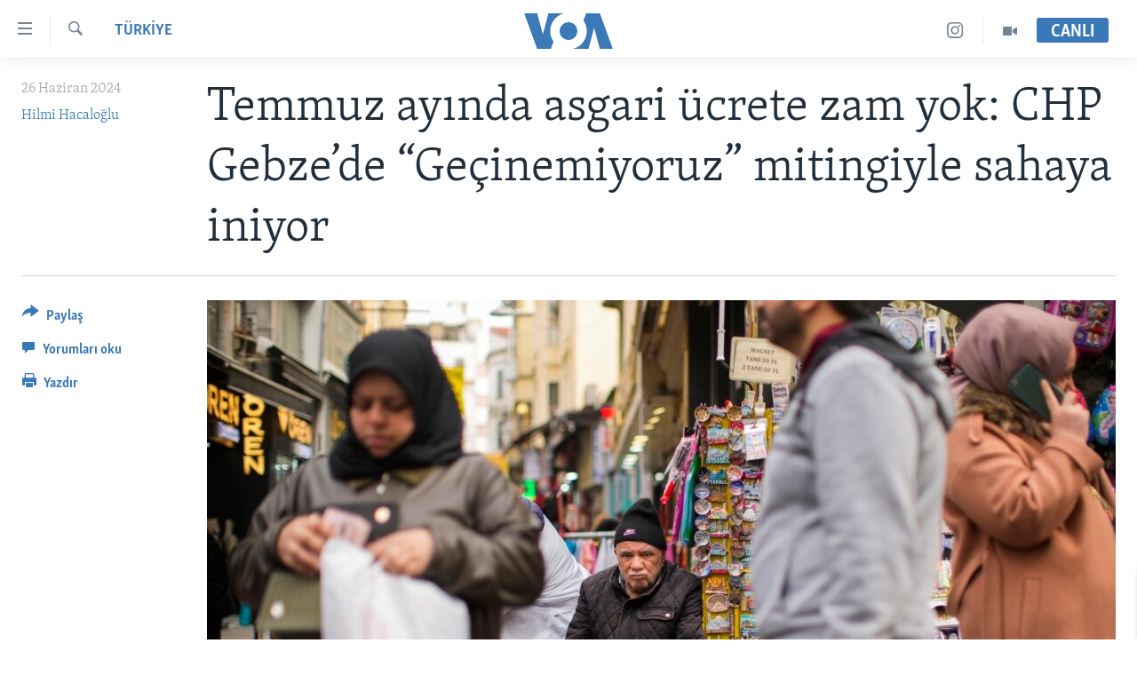

--- FILE ---
content_type: text/html; charset=utf-8
request_url: https://www.voaturkce.com/a/temmuz-ayinda-asgari-ucrete-zam-yok-chp-gebze-gecinemiyoruz-mitingiyle-sahaya-iniyor/7675062.html
body_size: 14782
content:

<!DOCTYPE html>
<html lang="tr" dir="ltr" class="no-js">
<head>
<link href="/Content/responsive/VOA/tr-TR/VOA-tr-TR.css?&amp;av=0.0.0.0&amp;cb=306" rel="stylesheet"/>
<script src="https://tags.voaturkce.com/voa-pangea/prod/utag.sync.js"></script> <script type='text/javascript' src='https://www.youtube.com/iframe_api' async></script>
<script type="text/javascript">
//a general 'js' detection, must be on top level in <head>, due to CSS performance
document.documentElement.className = "js";
var cacheBuster = "306";
var appBaseUrl = "/";
var imgEnhancerBreakpoints = [0, 144, 256, 408, 650, 1023, 1597];
var isLoggingEnabled = false;
var isPreviewPage = false;
var isLivePreviewPage = false;
if (!isPreviewPage) {
window.RFE = window.RFE || {};
window.RFE.cacheEnabledByParam = window.location.href.indexOf('nocache=1') === -1;
const url = new URL(window.location.href);
const params = new URLSearchParams(url.search);
// Remove the 'nocache' parameter
params.delete('nocache');
// Update the URL without the 'nocache' parameter
url.search = params.toString();
window.history.replaceState(null, '', url.toString());
} else {
window.addEventListener('load', function() {
const links = window.document.links;
for (let i = 0; i < links.length; i++) {
links[i].href = '#';
links[i].target = '_self';
}
})
}
var pwaEnabled = false;
var swCacheDisabled;
</script>
<meta charset="utf-8" />
<title>Temmuz ayında asgari &#252;crete zam yok: CHP Gebze’de “Ge&#231;inemiyoruz” mitingiyle sahaya iniyor </title>
<meta name="description" content="&#199;alışma ve Sosyal G&#252;venlik Bakanı Vedat Işıkhan, asgari &#252;cret zammının Aralık ayında yapılacağını a&#231;ıkladı. İktidarın Temmuz’da zam yapmama kararı &#252;zerine CHP, Pazar g&#252;n&#252; Gebze’de d&#252;zenleyeceği “Ge&#231;inemiyoruz” mitingini asgari &#252;cret protestosuna &#231;evirme kararı aldı" />
<meta name="keywords" content="EKONOMİ, TÜRKİYE, TR Ekonomi" />
<meta name="viewport" content="width=device-width, initial-scale=1.0" />
<meta http-equiv="X-UA-Compatible" content="IE=edge" />
<meta name="robots" content="max-image-preview:large"><meta property="fb:pages" content="10150093764055442" />
<meta name="msvalidate.01" content="3286EE554B6F672A6F2E608C02343C0E" />
<meta name="yandex-verification" content="44109a8675ae26b6" />
<meta name="facebook-domain-verification" content="uyxxi5qrcxqz4deqtmd7wiu2qhoam9" />
<link href="https://www.voaturkce.com/a/temmuz-ayinda-asgari-ucrete-zam-yok-chp-gebze-gecinemiyoruz-mitingiyle-sahaya-iniyor/7675062.html" rel="canonical" />
<meta name="apple-mobile-web-app-title" content="VOA T&#252;rk&#231;e" />
<meta name="apple-mobile-web-app-status-bar-style" content="black" />
<meta name="apple-itunes-app" content="app-id=632618796, app-argument=//7675062.ltr" />
<meta content="Temmuz ayında asgari ücrete zam yok: CHP Gebze’de “Geçinemiyoruz” mitingiyle sahaya iniyor " property="og:title" />
<meta content="Çalışma ve Sosyal Güvenlik Bakanı Vedat Işıkhan, asgari ücret zammının Aralık ayında yapılacağını açıkladı. İktidarın Temmuz’da zam yapmama kararı üzerine CHP, Pazar günü Gebze’de düzenleyeceği “Geçinemiyoruz” mitingini asgari ücret protestosuna çevirme kararı aldı" property="og:description" />
<meta content="article" property="og:type" />
<meta content="https://www.voaturkce.com/a/temmuz-ayinda-asgari-ucrete-zam-yok-chp-gebze-gecinemiyoruz-mitingiyle-sahaya-iniyor/7675062.html" property="og:url" />
<meta content="VOA Türkçe" property="og:site_name" />
<meta content="https://www.facebook.com/VOATurkce/" property="article:publisher" />
<meta content="https://gdb.voanews.com/b4f328fe-a8cd-40da-9935-f7b478effbf0.jpg" property="og:image" />
<meta content="305944203160965" property="fb:app_id" />
<meta content="Hilmi Hacaloğlu" name="Author" />
<meta content="summary_large_image" name="twitter:card" />
<meta content="@VOATurkce" name="twitter:site" />
<meta content="https://gdb.voanews.com/b4f328fe-a8cd-40da-9935-f7b478effbf0.jpg" name="twitter:image" />
<meta content="Temmuz ayında asgari ücrete zam yok: CHP Gebze’de “Geçinemiyoruz” mitingiyle sahaya iniyor " name="twitter:title" />
<meta content="Çalışma ve Sosyal Güvenlik Bakanı Vedat Işıkhan, asgari ücret zammının Aralık ayında yapılacağını açıkladı. İktidarın Temmuz’da zam yapmama kararı üzerine CHP, Pazar günü Gebze’de düzenleyeceği “Geçinemiyoruz” mitingini asgari ücret protestosuna çevirme kararı aldı" name="twitter:description" />
<link rel="amphtml" href="https://www.voaturkce.com/amp/temmuz-ayinda-asgari-ucrete-zam-yok-chp-gebze-gecinemiyoruz-mitingiyle-sahaya-iniyor/7675062.html" />
<script type="application/ld+json">{"articleSection":"T\u0026#220;RKİYE","isAccessibleForFree":true,"headline":"Temmuz ayında asgari ücrete zam yok: CHP Gebze’de “Geçinemiyoruz” mitingiyle sahaya iniyor ","inLanguage":"tr-TR","keywords":"EKONOMİ, TÜRKİYE, TR Ekonomi","author":{"@type":"Person","url":"https://www.voaturkce.com/author/hilmi-hacaloglu/ri_pq","description":"","image":{"@type":"ImageObject"},"name":"Hilmi Hacaloğlu"},"datePublished":"2024-06-26 19:37:16Z","dateModified":"2024-06-26 19:37:16Z","publisher":{"logo":{"width":512,"height":220,"@type":"ImageObject","url":"https://www.voaturkce.com/Content/responsive/VOA/tr-TR/img/logo.png"},"@type":"NewsMediaOrganization","url":"https://www.voaturkce.com","sameAs":["https://www.facebook.com/voaturkce","https://twitter.com/VOATurkce","https://www.youtube.com/voaturkce","https://www.instagram.com/voaturkce/","https://t.me/voaturkce"],"name":"VOA Türkçe - Haberler","alternateName":""},"@context":"https://schema.org","@type":"NewsArticle","mainEntityOfPage":"https://www.voaturkce.com/a/temmuz-ayinda-asgari-ucrete-zam-yok-chp-gebze-gecinemiyoruz-mitingiyle-sahaya-iniyor/7675062.html","url":"https://www.voaturkce.com/a/temmuz-ayinda-asgari-ucrete-zam-yok-chp-gebze-gecinemiyoruz-mitingiyle-sahaya-iniyor/7675062.html","description":"Çalışma ve Sosyal Güvenlik Bakanı Vedat Işıkhan, asgari ücret zammının Aralık ayında yapılacağını açıkladı. İktidarın Temmuz’da zam yapmama kararı üzerine CHP, Pazar günü Gebze’de düzenleyeceği “Geçinemiyoruz” mitingini asgari ücret protestosuna çevirme kararı aldı","image":{"width":1080,"height":608,"@type":"ImageObject","url":"https://gdb.voanews.com/b4f328fe-a8cd-40da-9935-f7b478effbf0_w1080_h608.jpg"},"name":"Temmuz ayında asgari ücrete zam yok: CHP Gebze’de “Geçinemiyoruz” mitingiyle sahaya iniyor "}</script>
<script src="/Scripts/responsive/infographics.b?v=dVbZ-Cza7s4UoO3BqYSZdbxQZVF4BOLP5EfYDs4kqEo1&amp;av=0.0.0.0&amp;cb=306"></script>
<script src="/Scripts/responsive/loader.b?v=Q26XNwrL6vJYKjqFQRDnx01Lk2pi1mRsuLEaVKMsvpA1&amp;av=0.0.0.0&amp;cb=306"></script>
<link rel="icon" type="image/svg+xml" href="/Content/responsive/VOA/img/webApp/favicon.svg" />
<link rel="alternate icon" href="/Content/responsive/VOA/img/webApp/favicon.ico" />
<link rel="apple-touch-icon" sizes="152x152" href="/Content/responsive/VOA/img/webApp/ico-152x152.png" />
<link rel="apple-touch-icon" sizes="144x144" href="/Content/responsive/VOA/img/webApp/ico-144x144.png" />
<link rel="apple-touch-icon" sizes="114x114" href="/Content/responsive/VOA/img/webApp/ico-114x114.png" />
<link rel="apple-touch-icon" sizes="72x72" href="/Content/responsive/VOA/img/webApp/ico-72x72.png" />
<link rel="apple-touch-icon-precomposed" href="/Content/responsive/VOA/img/webApp/ico-57x57.png" />
<link rel="icon" sizes="192x192" href="/Content/responsive/VOA/img/webApp/ico-192x192.png" />
<link rel="icon" sizes="128x128" href="/Content/responsive/VOA/img/webApp/ico-128x128.png" />
<meta name="msapplication-TileColor" content="#ffffff" />
<meta name="msapplication-TileImage" content="/Content/responsive/VOA/img/webApp/ico-144x144.png" />
<link rel="alternate" type="application/rss+xml" title="VOA - Top Stories [RSS]" href="/api/" />
<link rel="sitemap" type="application/rss+xml" href="/sitemap.xml" />
</head>
<body class=" nav-no-loaded cc_theme pg-article print-lay-article js-category-to-nav nojs-images ">
<script type="text/javascript" >
var analyticsData = {url:"https://www.voaturkce.com/a/temmuz-ayinda-asgari-ucrete-zam-yok-chp-gebze-gecinemiyoruz-mitingiyle-sahaya-iniyor/7675062.html",property_id:"488",article_uid:"7675062",page_title:"Temmuz ayında asgari ücrete zam yok: CHP Gebze’de “Geçinemiyoruz” mitingiyle sahaya iniyor ",page_type:"article",content_type:"article",subcontent_type:"article",last_modified:"2024-06-26 19:37:16Z",pub_datetime:"2024-06-26 19:37:16Z",pub_year:"2024",pub_month:"06",pub_day:"26",pub_hour:"19",pub_weekday:"Wednesday",section:"türkİye",english_section:"turkiye",byline:"Hilmi Hacaloğlu",categories:"ekonomi,turkiye,tr-economy",domain:"www.voaturkce.com",language:"Turkish",language_service:"VOA Turkish",platform:"web",copied:"no",copied_article:"",copied_title:"",runs_js:"Yes",cms_release:"8.44.0.0.306",enviro_type:"prod",slug:"temmuz-ayinda-asgari-ucrete-zam-yok-chp-gebze-gecinemiyoruz-mitingiyle-sahaya-iniyor",entity:"VOA",short_language_service:"TURK",platform_short:"W",page_name:"Temmuz ayında asgari ücrete zam yok: CHP Gebze’de “Geçinemiyoruz” mitingiyle sahaya iniyor "};
</script>
<noscript><iframe src="https://www.googletagmanager.com/ns.html?id=GTM-N8MP7P" height="0" width="0" style="display:none;visibility:hidden"></iframe></noscript><script type="text/javascript" data-cookiecategory="analytics">
var gtmEventObject = Object.assign({}, analyticsData, {event: 'page_meta_ready'});window.dataLayer = window.dataLayer || [];window.dataLayer.push(gtmEventObject);
if (top.location === self.location) { //if not inside of an IFrame
var renderGtm = "true";
if (renderGtm === "true") {
(function(w,d,s,l,i){w[l]=w[l]||[];w[l].push({'gtm.start':new Date().getTime(),event:'gtm.js'});var f=d.getElementsByTagName(s)[0],j=d.createElement(s),dl=l!='dataLayer'?'&l='+l:'';j.async=true;j.src='//www.googletagmanager.com/gtm.js?id='+i+dl;f.parentNode.insertBefore(j,f);})(window,document,'script','dataLayer','GTM-N8MP7P');
}
}
</script>
<!--Analytics tag js version start-->
<script type="text/javascript" data-cookiecategory="analytics">
var utag_data = Object.assign({}, analyticsData, {});
if(typeof(TealiumTagFrom)==='function' && typeof(TealiumTagSearchKeyword)==='function') {
var utag_from=TealiumTagFrom();var utag_searchKeyword=TealiumTagSearchKeyword();
if(utag_searchKeyword!=null && utag_searchKeyword!=='' && utag_data["search_keyword"]==null) utag_data["search_keyword"]=utag_searchKeyword;if(utag_from!=null && utag_from!=='') utag_data["from"]=TealiumTagFrom();}
if(window.top!== window.self&&utag_data.page_type==="snippet"){utag_data.page_type = 'iframe';}
try{if(window.top!==window.self&&window.self.location.hostname===window.top.location.hostname){utag_data.platform = 'self-embed';utag_data.platform_short = 'se';}}catch(e){if(window.top!==window.self&&window.self.location.search.includes("platformType=self-embed")){utag_data.platform = 'cross-promo';utag_data.platform_short = 'cp';}}
(function(a,b,c,d){ a="https://tags.voaturkce.com/voa-pangea/prod/utag.js"; b=document;c="script";d=b.createElement(c);d.src=a;d.type="text/java"+c;d.async=true; a=b.getElementsByTagName(c)[0];a.parentNode.insertBefore(d,a); })();
</script>
<!--Analytics tag js version end-->
<!-- Analytics tag management NoScript -->
<noscript>
<img style="position: absolute; border: none;" src="https://ssc.voaturkce.com/b/ss/bbgprod,bbgentityvoa/1/G.4--NS/604798371?pageName=voa%3aturk%3aw%3aarticle%3atemmuz%20ay%c4%b1nda%20asgari%20%c3%bccrete%20zam%20yok%3a%20chp%20gebze%e2%80%99de%20%e2%80%9cge%c3%a7inemiyoruz%e2%80%9d%20mitingiyle%20sahaya%20iniyor%20&amp;c6=temmuz%20ay%c4%b1nda%20asgari%20%c3%bccrete%20zam%20yok%3a%20chp%20gebze%e2%80%99de%20%e2%80%9cge%c3%a7inemiyoruz%e2%80%9d%20mitingiyle%20sahaya%20iniyor%20&amp;v36=8.44.0.0.306&amp;v6=D=c6&amp;g=https%3a%2f%2fwww.voaturkce.com%2fa%2ftemmuz-ayinda-asgari-ucrete-zam-yok-chp-gebze-gecinemiyoruz-mitingiyle-sahaya-iniyor%2f7675062.html&amp;c1=D=g&amp;v1=D=g&amp;events=event1,event52&amp;c16=voa%20turkish&amp;v16=D=c16&amp;c5=turkiye&amp;v5=D=c5&amp;ch=t%c3%9crk%c4%b0ye&amp;c15=turkish&amp;v15=D=c15&amp;c4=article&amp;v4=D=c4&amp;c14=7675062&amp;v14=D=c14&amp;v20=no&amp;c17=web&amp;v17=D=c17&amp;mcorgid=518abc7455e462b97f000101%40adobeorg&amp;server=www.voaturkce.com&amp;pageType=D=c4&amp;ns=bbg&amp;v29=D=server&amp;v25=voa&amp;v30=488&amp;v105=D=User-Agent " alt="analytics" width="1" height="1" /></noscript>
<!-- End of Analytics tag management NoScript -->
<!--*** Accessibility links - For ScreenReaders only ***-->
<section>
<div class="sr-only">
<h2>Erişilebilirlik</h2>
<ul>
<li><a href="#content" data-disable-smooth-scroll="1">Ana i&#231;eriğe ge&#231;</a></li>
<li><a href="#navigation" data-disable-smooth-scroll="1">Ana navigasyona ge&#231;</a></li>
<li><a href="#txtHeaderSearch" data-disable-smooth-scroll="1">Aramaya ge&#231;</a></li>
</ul>
</div>
</section>
<div dir="ltr">
<div id="page">
<aside>
<div class="c-lightbox overlay-modal">
<div class="c-lightbox__intro">
<h2 class="c-lightbox__intro-title"></h2>
<button class="btn btn--rounded c-lightbox__btn c-lightbox__intro-next" title="sonraki">
<span class="ico ico--rounded ico-chevron-forward"></span>
<span class="sr-only">sonraki</span>
</button>
</div>
<div class="c-lightbox__nav">
<button class="btn btn--rounded c-lightbox__btn c-lightbox__btn--close" title="Kapat">
<span class="ico ico--rounded ico-close"></span>
<span class="sr-only">Kapat</span>
</button>
<button class="btn btn--rounded c-lightbox__btn c-lightbox__btn--prev" title="&#246;nceki">
<span class="ico ico--rounded ico-chevron-backward"></span>
<span class="sr-only">&#246;nceki</span>
</button>
<button class="btn btn--rounded c-lightbox__btn c-lightbox__btn--next" title="sonraki">
<span class="ico ico--rounded ico-chevron-forward"></span>
<span class="sr-only">sonraki</span>
</button>
</div>
<div class="c-lightbox__content-wrap">
<figure class="c-lightbox__content">
<span class="c-spinner c-spinner--lightbox">
<img src="/Content/responsive/img/player-spinner.png"
alt="l&#252;tfen bekleyin"
title="l&#252;tfen bekleyin" />
</span>
<div class="c-lightbox__img">
<div class="thumb">
<img src="" alt="" />
</div>
</div>
<figcaption>
<div class="c-lightbox__info c-lightbox__info--foot">
<span class="c-lightbox__counter"></span>
<span class="caption c-lightbox__caption"></span>
</div>
</figcaption>
</figure>
</div>
<div class="hidden">
<div class="content-advisory__box content-advisory__box--lightbox">
<span class="content-advisory__box-text">Bu fotoğraf rahatsız edici bir g&#246;rsel i&#231;erebilir.</span>
<button class="btn btn--transparent content-advisory__box-btn m-t-md" value="text" type="button">
<span class="btn__text">
Click to reveal
</span>
</button>
</div>
</div>
</div>
<div class="print-dialogue">
<div class="container">
<h3 class="print-dialogue__title section-head">Print Options:</h3>
<div class="print-dialogue__opts">
<ul class="print-dialogue__opt-group">
<li class="form__group form__group--checkbox">
<input class="form__check " id="checkboxImages" name="checkboxImages" type="checkbox" checked="checked" />
<label for="checkboxImages" class="form__label m-t-md">Images</label>
</li>
<li class="form__group form__group--checkbox">
<input class="form__check " id="checkboxMultimedia" name="checkboxMultimedia" type="checkbox" checked="checked" />
<label for="checkboxMultimedia" class="form__label m-t-md">Multimedia</label>
</li>
</ul>
<ul class="print-dialogue__opt-group">
<li class="form__group form__group--checkbox">
<input class="form__check " id="checkboxEmbedded" name="checkboxEmbedded" type="checkbox" checked="checked" />
<label for="checkboxEmbedded" class="form__label m-t-md">Embedded Content</label>
</li>
<li class="hidden">
<input class="form__check " id="checkboxComments" name="checkboxComments" type="checkbox" />
<label for="checkboxComments" class="form__label m-t-md">Comments</label>
</li>
</ul>
</div>
<div class="print-dialogue__buttons">
<button class="btn btn--secondary close-button" type="button" title="İptal et">
<span class="btn__text ">İptal et</span>
</button>
<button class="btn btn-cust-print m-l-sm" type="button" title="Yazdır">
<span class="btn__text ">Yazdır</span>
</button>
</div>
</div>
</div>
<div class="ctc-message pos-fix">
<div class="ctc-message__inner">Link has been copied to clipboard</div>
</div>
</aside>
<div class="hdr-20 hdr-20--big">
<div class="hdr-20__inner">
<div class="hdr-20__max pos-rel">
<div class="hdr-20__side hdr-20__side--primary d-flex">
<label data-for="main-menu-ctrl" data-switcher-trigger="true" data-switch-target="main-menu-ctrl" class="burger hdr-trigger pos-rel trans-trigger" data-trans-evt="click" data-trans-id="menu">
<span class="ico ico-close hdr-trigger__ico hdr-trigger__ico--close burger__ico burger__ico--close"></span>
<span class="ico ico-menu hdr-trigger__ico hdr-trigger__ico--open burger__ico burger__ico--open"></span>
</label>
<div class="menu-pnl pos-fix trans-target" data-switch-target="main-menu-ctrl" data-trans-id="menu">
<div class="menu-pnl__inner">
<nav class="main-nav menu-pnl__item menu-pnl__item--first">
<ul class="main-nav__list accordeon" data-analytics-tales="false" data-promo-name="link" data-location-name="nav,secnav">
<li class="main-nav__item accordeon__item" data-switch-target="menu-item-951">
<label class="main-nav__item-name main-nav__item-name--label accordeon__control-label" data-switcher-trigger="true" data-for="menu-item-951">
HABERLER
<span class="ico ico-chevron-down main-nav__chev"></span>
</label>
<div class="main-nav__sub-list">
<a class="main-nav__item-name main-nav__item-name--link main-nav__item-name--sub" href="/Turkiye" title="T&#220;RKİYE" data-item-name="turkiye" >T&#220;RKİYE</a>
<a class="main-nav__item-name main-nav__item-name--link main-nav__item-name--sub" href="/Amerika" title="AMERİKA" data-item-name="amerika" >AMERİKA</a>
<a class="main-nav__item-name main-nav__item-name--link main-nav__item-name--sub" href="/Ortadogu" title="ORTADOĞU" data-item-name="ortadogu" >ORTADOĞU</a>
<a class="main-nav__item-name main-nav__item-name--link main-nav__item-name--sub" href="/Avrupa" title="AVRUPA" data-item-name="avrupa" >AVRUPA</a>
<a class="main-nav__item-name main-nav__item-name--link main-nav__item-name--sub" href="/Uluslararasi-Dunya" title="ULUSLARARASI" data-item-name="uluslararasi" >ULUSLARARASI</a>
<a class="main-nav__item-name main-nav__item-name--link main-nav__item-name--sub" href="/Sağlık" title="SAĞLIK" data-item-name="saglik" >SAĞLIK</a>
<a class="main-nav__item-name main-nav__item-name--link main-nav__item-name--sub" href="/BilimTeknoloji" title="BİLİM VE TEKNOLOJİ" data-item-name="bilim-tekonoloji" >BİLİM VE TEKNOLOJİ</a>
<a class="main-nav__item-name main-nav__item-name--link main-nav__item-name--sub" href="/Ekonomi" title="EKONOMİ" data-item-name="ekonomi" >EKONOMİ</a>
<a class="main-nav__item-name main-nav__item-name--link main-nav__item-name--sub" href="/Cevre" title="&#199;EVRE" data-item-name="climate-crisis-environment" >&#199;EVRE</a>
<a class="main-nav__item-name main-nav__item-name--link main-nav__item-name--sub" href="/Hayattan" title="HAYATTAN" data-item-name="hayattan" >HAYATTAN</a>
<a class="main-nav__item-name main-nav__item-name--link main-nav__item-name--sub" href="/Sanat" title="SANAT" data-item-name="sanat" >SANAT</a>
</div>
</li>
<li class="main-nav__item accordeon__item" data-switch-target="menu-item-694">
<label class="main-nav__item-name main-nav__item-name--label accordeon__control-label" data-switcher-trigger="true" data-for="menu-item-694">
PROGRAMLAR
<span class="ico ico-chevron-down main-nav__chev"></span>
</label>
<div class="main-nav__sub-list">
<a class="main-nav__item-name main-nav__item-name--link main-nav__item-name--sub" href="/AmerikadaYasam" title="AMERİKA&#39;DA YAŞAM" data-item-name="only-in-the-us-life-in-america" >AMERİKA&#39;DA YAŞAM</a>
</div>
</li>
<li class="main-nav__item">
<a class="main-nav__item-name main-nav__item-name--link" href="/UkraynaKrizi" title="UKRAYNA KRİZİ" data-item-name="ukrayna-ozel-2" >UKRAYNA KRİZİ</a>
</li>
<li class="main-nav__item">
<a class="main-nav__item-name main-nav__item-name--link" href="/yapayzekayenidunya" title="YAPAY ZEKA" data-item-name="ai-special-page" >YAPAY ZEKA</a>
</li>
<li class="main-nav__item">
<a class="main-nav__item-name main-nav__item-name--link" href="https://editorials.voa.gov/z/6205" title="YORUMLAR" target="_blank" rel="noopener">YORUMLAR</a>
</li>
<li class="main-nav__item">
<a class="main-nav__item-name main-nav__item-name--link" href="/AmerikayaOzel-OnlyInAmerica" title="Amerika&#39;ya &#214;zel" data-item-name="amerika-ya-ozel-only-in-america" >Amerika&#39;ya &#214;zel</a>
</li>
<li class="main-nav__item">
<a class="main-nav__item-name main-nav__item-name--link" href="http://m.amerikaninsesi.com/p/6009.html" title="İNGİLİZCE DERSLERİ" >İNGİLİZCE DERSLERİ</a>
</li>
<li class="main-nav__item accordeon__item" data-switch-target="menu-item-952">
<label class="main-nav__item-name main-nav__item-name--label accordeon__control-label" data-switcher-trigger="true" data-for="menu-item-952">
MULTİMEDYA
<span class="ico ico-chevron-down main-nav__chev"></span>
</label>
<div class="main-nav__sub-list">
<a class="main-nav__item-name main-nav__item-name--link main-nav__item-name--sub" href="/VideoGaleri" title="VİDEO GALERİ" data-item-name="video-galeri" >VİDEO GALERİ</a>
<a class="main-nav__item-name main-nav__item-name--link main-nav__item-name--sub" href="/FotoGaleri" title="FOTO GALERİ" data-item-name="photos" >FOTO GALERİ</a>
</div>
</li>
</ul>
</nav>
<div class="menu-pnl__item">
<a href="https://learningenglish.voanews.com/" class="menu-pnl__item-link" alt="LEARNING ENGLISH">LEARNING ENGLISH</a>
</div>
<div class="menu-pnl__item menu-pnl__item--social">
<h5 class="menu-pnl__sub-head">Bizi takip edin</h5>
<a href="https://www.facebook.com/voaturkce" title="Facebook" data-analytics-text="follow_on_facebook" class="btn btn--rounded btn--social-inverted menu-pnl__btn js-social-btn btn-facebook" target="_blank" rel="noopener">
<span class="ico ico-facebook-alt ico--rounded"></span>
</a>
<a href="https://twitter.com/VOATurkce" title="Twitter" data-analytics-text="follow_on_twitter" class="btn btn--rounded btn--social-inverted menu-pnl__btn js-social-btn btn-twitter" target="_blank" rel="noopener">
<span class="ico ico-twitter ico--rounded"></span>
</a>
<a href="https://www.youtube.com/voaturkce" title="Youtube" data-analytics-text="follow_on_youtube" class="btn btn--rounded btn--social-inverted menu-pnl__btn js-social-btn btn-youtube" target="_blank" rel="noopener">
<span class="ico ico-youtube ico--rounded"></span>
</a>
<a href="https://www.instagram.com/voaturkce/" title="Instagram" data-analytics-text="follow_on_instagram" class="btn btn--rounded btn--social-inverted menu-pnl__btn js-social-btn btn-instagram" target="_blank" rel="noopener">
<span class="ico ico-instagram ico--rounded"></span>
</a>
<a href="https://t.me/voaturkce" title="Bizi Telegram&#39;da takip edin" data-analytics-text="follow_on_telegram" class="btn btn--rounded btn--social-inverted menu-pnl__btn js-social-btn btn-telegram" target="_blank" rel="noopener">
<span class="ico ico-telegram ico--rounded"></span>
</a>
</div>
<div class="menu-pnl__item">
<a href="/navigation/allsites" class="menu-pnl__item-link">
<span class="ico ico-languages "></span>
Diller
</a>
</div>
</div>
</div>
<label data-for="top-search-ctrl" data-switcher-trigger="true" data-switch-target="top-search-ctrl" class="top-srch-trigger hdr-trigger">
<span class="ico ico-close hdr-trigger__ico hdr-trigger__ico--close top-srch-trigger__ico top-srch-trigger__ico--close"></span>
<span class="ico ico-search hdr-trigger__ico hdr-trigger__ico--open top-srch-trigger__ico top-srch-trigger__ico--open"></span>
</label>
<div class="srch-top srch-top--in-header" data-switch-target="top-search-ctrl">
<div class="container">
<form action="/s" class="srch-top__form srch-top__form--in-header" id="form-topSearchHeader" method="get" role="search"><label for="txtHeaderSearch" class="sr-only">Ara</label>
<input type="text" id="txtHeaderSearch" name="k" placeholder="Arama" accesskey="s" value="" class="srch-top__input analyticstag-event" onkeydown="if (event.keyCode === 13) { FireAnalyticsTagEventOnSearch('search', $dom.get('#txtHeaderSearch')[0].value) }" />
<button title="Ara" type="submit" class="btn btn--top-srch analyticstag-event" onclick="FireAnalyticsTagEventOnSearch('search', $dom.get('#txtHeaderSearch')[0].value) ">
<span class="ico ico-search"></span>
</button></form>
</div>
</div>
<a href="/" class="main-logo-link">
<img src="/Content/responsive/VOA/tr-TR/img/logo-compact.svg" class="main-logo main-logo--comp" alt="site logo">
<img src="/Content/responsive/VOA/tr-TR/img/logo.svg" class="main-logo main-logo--big" alt="site logo">
</a>
</div>
<div class="hdr-20__side hdr-20__side--secondary d-flex">
<a href="/VideoGaleri" title="Video" class="hdr-20__secondary-item" data-item-name="video">
<span class="ico ico-video hdr-20__secondary-icon"></span>
</a>
<a href="https://www.instagram.com/voaturkce/" title="Instagram" class="hdr-20__secondary-item" data-item-name="custom1">
<span class="ico-custom ico-custom--1 hdr-20__secondary-icon"></span>
</a>
<a href="/s" title="Ara" class="hdr-20__secondary-item hdr-20__secondary-item--search" data-item-name="search">
<span class="ico ico-search hdr-20__secondary-icon hdr-20__secondary-icon--search"></span>
</a>
<div class="hdr-20__secondary-item live-b-drop">
<div class="live-b-drop__off">
<a href="/live" class="live-b-drop__link" title="CANLI" data-item-name="live">
<span class="badge badge--live-btn badge--live-btn-off">
CANLI
</span>
</a>
</div>
<div class="live-b-drop__on hidden">
<label data-for="live-ctrl" data-switcher-trigger="true" data-switch-target="live-ctrl" class="live-b-drop__label pos-rel">
<span class="badge badge--live badge--live-btn">
CANLI
</span>
<span class="ico ico-close live-b-drop__label-ico live-b-drop__label-ico--close"></span>
</label>
<div class="live-b-drop__panel" id="targetLivePanelDiv" data-switch-target="live-ctrl"></div>
</div>
</div>
<div class="srch-bottom">
<form action="/s" class="srch-bottom__form d-flex" id="form-bottomSearch" method="get" role="search"><label for="txtSearch" class="sr-only">Ara</label>
<input type="search" id="txtSearch" name="k" placeholder="Arama" accesskey="s" value="" class="srch-bottom__input analyticstag-event" onkeydown="if (event.keyCode === 13) { FireAnalyticsTagEventOnSearch('search', $dom.get('#txtSearch')[0].value) }" />
<button title="Ara" type="submit" class="btn btn--bottom-srch analyticstag-event" onclick="FireAnalyticsTagEventOnSearch('search', $dom.get('#txtSearch')[0].value) ">
<span class="ico ico-search"></span>
</button></form>
</div>
</div>
<img src="/Content/responsive/VOA/tr-TR/img/logo-print.gif" class="logo-print" alt="site logo">
<img src="/Content/responsive/VOA/tr-TR/img/logo-print_color.png" class="logo-print logo-print--color" alt="site logo">
</div>
</div>
</div>
<script>
if (document.body.className.indexOf('pg-home') > -1) {
var nav2In = document.querySelector('.hdr-20__inner');
var nav2Sec = document.querySelector('.hdr-20__side--secondary');
var secStyle = window.getComputedStyle(nav2Sec);
if (nav2In && window.pageYOffset < 150 && secStyle['position'] !== 'fixed') {
nav2In.classList.add('hdr-20__inner--big')
}
}
</script>
<div class="c-hlights c-hlights--breaking c-hlights--no-item" data-hlight-display="mobile,desktop">
<div class="c-hlights__wrap container p-0">
<div class="c-hlights__nav">
<a role="button" href="#" title="&#246;nceki">
<span class="ico ico-chevron-backward m-0"></span>
<span class="sr-only">&#246;nceki</span>
</a>
<a role="button" href="#" title="sonraki">
<span class="ico ico-chevron-forward m-0"></span>
<span class="sr-only">sonraki</span>
</a>
</div>
<span class="c-hlights__label">
<span class="">Son Dakika</span>
<span class="switcher-trigger">
<label data-for="more-less-1" data-switcher-trigger="true" class="switcher-trigger__label switcher-trigger__label--more p-b-0" title="Daha Fazla">
<span class="ico ico-chevron-down"></span>
</label>
<label data-for="more-less-1" data-switcher-trigger="true" class="switcher-trigger__label switcher-trigger__label--less p-b-0" title="Show less">
<span class="ico ico-chevron-up"></span>
</label>
</span>
</span>
<ul class="c-hlights__items switcher-target" data-switch-target="more-less-1">
</ul>
</div>
</div> <div id="content">
<main class="container">
<div class="hdr-container">
<div class="row">
<div class="col-category col-xs-12 col-md-2 pull-left"> <div class="category js-category">
<a class="" href="/Turkiye">T&#220;RKİYE</a> </div>
</div><div class="col-title col-xs-12 col-md-10 pull-right"> <h1 class="title pg-title">
Temmuz ayında asgari &#252;crete zam yok: CHP Gebze’de “Ge&#231;inemiyoruz” mitingiyle sahaya iniyor
</h1>
</div><div class="col-publishing-details col-xs-12 col-sm-12 col-md-2 pull-left"> <div class="publishing-details ">
<div class="published">
<span class="date" >
<time pubdate="pubdate" datetime="2024-06-26T22:37:16+02:00">
26 Haziran 2024
</time>
</span>
</div>
<div class="links">
<ul class="links__list links__list--column">
<li class="links__item">
<a class="links__item-link" href="/author/hilmi-hacaloglu/ri_pq" title="Hilmi Hacaloğlu">Hilmi Hacaloğlu</a>
</li>
</ul>
</div>
</div>
</div><div class="col-lg-12 separator"> <div class="separator">
<hr class="title-line" />
</div>
</div><div class="col-multimedia col-xs-12 col-md-10 pull-right"> <div class="cover-media">
<figure class="media-image js-media-expand">
<div class="img-wrap">
<div class="thumb thumb16_9">
<img src="https://gdb.voanews.com/2a22b7bc-14b6-4b3f-9b5d-5c2e1332eb18_w250_r1_s.jpg" alt="&#199;alışma ve Sosyal G&#252;venlik Bakanı Vedat Işıkhan, asgari &#252;cret zammının Aralık ayında yapılacağını a&#231;ıkladı. İktidarın Temmuz’da zam yapmama kararı &#252;zerine CHP, Pazar g&#252;n&#252; Gebze’de d&#252;zenleyeceği “Ge&#231;inemiyoruz” mitingini asgari &#252;cret protestosuna &#231;evirme kararı aldı. " />
</div>
</div>
<figcaption>
<span class="caption">&#199;alışma ve Sosyal G&#252;venlik Bakanı Vedat Işıkhan, asgari &#252;cret zammının Aralık ayında yapılacağını a&#231;ıkladı. İktidarın Temmuz’da zam yapmama kararı &#252;zerine CHP, Pazar g&#252;n&#252; Gebze’de d&#252;zenleyeceği “Ge&#231;inemiyoruz” mitingini asgari &#252;cret protestosuna &#231;evirme kararı aldı. </span>
</figcaption>
</figure>
</div>
</div><div class="col-xs-12 col-md-2 pull-left article-share pos-rel"> <div class="share--box">
<div class="sticky-share-container" style="display:none">
<div class="container">
<a href="https://www.voaturkce.com" id="logo-sticky-share">&nbsp;</a>
<div class="pg-title pg-title--sticky-share">
Temmuz ayında asgari &#252;crete zam yok: CHP Gebze’de “Ge&#231;inemiyoruz” mitingiyle sahaya iniyor
</div>
<div class="sticked-nav-actions">
<!--This part is for sticky navigation display-->
<p class="buttons link-content-sharing p-0 ">
<button class="btn btn--link btn-content-sharing p-t-0 " id="btnContentSharing" value="text" role="Button" type="" title="Farklı paylaş">
<span class="ico ico-share ico--l"></span>
<span class="btn__text ">
Paylaş
</span>
</button>
</p>
<aside class="content-sharing js-content-sharing js-content-sharing--apply-sticky content-sharing--sticky"
role="complementary"
data-share-url="https://www.voaturkce.com/a/temmuz-ayinda-asgari-ucrete-zam-yok-chp-gebze-gecinemiyoruz-mitingiyle-sahaya-iniyor/7675062.html" data-share-title="Temmuz ayında asgari &#252;crete zam yok: CHP Gebze’de “Ge&#231;inemiyoruz” mitingiyle sahaya iniyor " data-share-text="&#199;alışma ve Sosyal G&#252;venlik Bakanı Vedat Işıkhan, asgari &#252;cret zammının Aralık ayında yapılacağını a&#231;ıkladı. İktidarın Temmuz’da zam yapmama kararı &#252;zerine CHP, Pazar g&#252;n&#252; Gebze’de d&#252;zenleyeceği “Ge&#231;inemiyoruz” mitingini asgari &#252;cret protestosuna &#231;evirme kararı aldı">
<div class="content-sharing__popover">
<h6 class="content-sharing__title">Paylaş</h6>
<button href="#close" id="btnCloseSharing" class="btn btn--text-like content-sharing__close-btn">
<span class="ico ico-close ico--l"></span>
</button>
<ul class="content-sharing__list">
<li class="content-sharing__item">
<div class="ctc ">
<input type="text" class="ctc__input" readonly="readonly">
<a href="" js-href="https://www.voaturkce.com/a/temmuz-ayinda-asgari-ucrete-zam-yok-chp-gebze-gecinemiyoruz-mitingiyle-sahaya-iniyor/7675062.html" class="content-sharing__link ctc__button">
<span class="ico ico-copy-link ico--rounded ico--s"></span>
<span class="content-sharing__link-text">Bağlantıyı Kopyala</span>
</a>
</div>
</li>
<li class="content-sharing__item">
<a href="https://facebook.com/sharer.php?u=https%3a%2f%2fwww.voaturkce.com%2fa%2ftemmuz-ayinda-asgari-ucrete-zam-yok-chp-gebze-gecinemiyoruz-mitingiyle-sahaya-iniyor%2f7675062.html"
data-analytics-text="share_on_facebook"
title="Facebook" target="_blank"
class="content-sharing__link js-social-btn">
<span class="ico ico-facebook ico--rounded ico--s"></span>
<span class="content-sharing__link-text">Facebook</span>
</a>
</li>
<li class="content-sharing__item">
<a href="https://twitter.com/share?url=https%3a%2f%2fwww.voaturkce.com%2fa%2ftemmuz-ayinda-asgari-ucrete-zam-yok-chp-gebze-gecinemiyoruz-mitingiyle-sahaya-iniyor%2f7675062.html&amp;text=Temmuz+ay%c4%b1nda+asgari+%c3%bccrete+zam+yok%3a+CHP+Gebze%e2%80%99de+%e2%80%9cGe%c3%a7inemiyoruz%e2%80%9d+mitingiyle+sahaya+iniyor+"
data-analytics-text="share_on_twitter"
title="Twitter" target="_blank"
class="content-sharing__link js-social-btn">
<span class="ico ico-twitter ico--rounded ico--s"></span>
<span class="content-sharing__link-text">Twitter</span>
</a>
</li>
<li class="content-sharing__item">
<a href="https://www.linkedin.com/shareArticle?mini=true&amp;url=https%3a%2f%2fwww.voaturkce.com%2fa%2ftemmuz-ayinda-asgari-ucrete-zam-yok-chp-gebze-gecinemiyoruz-mitingiyle-sahaya-iniyor%2f7675062.html&amp;title=Temmuz ayında asgari &#252;crete zam yok: CHP Gebze’de “Ge&#231;inemiyoruz” mitingiyle sahaya iniyor "
data-analytics-text="share_on_linkedIn"
title="LinkedIn" target="_blank"
class="content-sharing__link js-social-btn">
<span class="ico ico-linkedin ico--rounded ico--s"></span>
<span class="content-sharing__link-text">LinkedIn</span>
</a>
</li>
<li class="content-sharing__item">
<a href="https://telegram.me/share/url?url=https%3a%2f%2fwww.voaturkce.com%2fa%2ftemmuz-ayinda-asgari-ucrete-zam-yok-chp-gebze-gecinemiyoruz-mitingiyle-sahaya-iniyor%2f7675062.html"
data-analytics-text="share_on_telegram"
title="Telegram" target="_blank"
class="content-sharing__link js-social-btn">
<span class="ico ico-telegram ico--rounded ico--s"></span>
<span class="content-sharing__link-text">Telegram</span>
</a>
</li>
<li class="content-sharing__item visible-xs-inline-block visible-sm-inline-block">
<a href="whatsapp://send?text=https%3a%2f%2fwww.voaturkce.com%2fa%2ftemmuz-ayinda-asgari-ucrete-zam-yok-chp-gebze-gecinemiyoruz-mitingiyle-sahaya-iniyor%2f7675062.html"
data-analytics-text="share_on_whatsapp"
title="WhatsApp" target="_blank"
class="content-sharing__link js-social-btn">
<span class="ico ico-whatsapp ico--rounded ico--s"></span>
<span class="content-sharing__link-text">WhatsApp</span>
</a>
</li>
<li class="content-sharing__item visible-md-inline-block visible-lg-inline-block">
<a href="https://web.whatsapp.com/send?text=https%3a%2f%2fwww.voaturkce.com%2fa%2ftemmuz-ayinda-asgari-ucrete-zam-yok-chp-gebze-gecinemiyoruz-mitingiyle-sahaya-iniyor%2f7675062.html"
data-analytics-text="share_on_whatsapp_desktop"
title="WhatsApp" target="_blank"
class="content-sharing__link js-social-btn">
<span class="ico ico-whatsapp ico--rounded ico--s"></span>
<span class="content-sharing__link-text">WhatsApp</span>
</a>
</li>
<li class="content-sharing__item">
<a href="mailto:?body=https%3a%2f%2fwww.voaturkce.com%2fa%2ftemmuz-ayinda-asgari-ucrete-zam-yok-chp-gebze-gecinemiyoruz-mitingiyle-sahaya-iniyor%2f7675062.html&amp;subject=Temmuz ayında asgari &#252;crete zam yok: CHP Gebze’de “Ge&#231;inemiyoruz” mitingiyle sahaya iniyor "
title="Email"
class="content-sharing__link ">
<span class="ico ico-email ico--rounded ico--s"></span>
<span class="content-sharing__link-text">Email</span>
</a>
</li>
</ul>
</div>
</aside>
</div>
</div>
</div>
<div class="links">
<p class="buttons link-content-sharing p-0 ">
<button class="btn btn--link btn-content-sharing p-t-0 " id="btnContentSharing" value="text" role="Button" type="" title="Farklı paylaş">
<span class="ico ico-share ico--l"></span>
<span class="btn__text ">
Paylaş
</span>
</button>
</p>
<aside class="content-sharing js-content-sharing " role="complementary"
data-share-url="https://www.voaturkce.com/a/temmuz-ayinda-asgari-ucrete-zam-yok-chp-gebze-gecinemiyoruz-mitingiyle-sahaya-iniyor/7675062.html" data-share-title="Temmuz ayında asgari &#252;crete zam yok: CHP Gebze’de “Ge&#231;inemiyoruz” mitingiyle sahaya iniyor " data-share-text="&#199;alışma ve Sosyal G&#252;venlik Bakanı Vedat Işıkhan, asgari &#252;cret zammının Aralık ayında yapılacağını a&#231;ıkladı. İktidarın Temmuz’da zam yapmama kararı &#252;zerine CHP, Pazar g&#252;n&#252; Gebze’de d&#252;zenleyeceği “Ge&#231;inemiyoruz” mitingini asgari &#252;cret protestosuna &#231;evirme kararı aldı">
<div class="content-sharing__popover">
<h6 class="content-sharing__title">Paylaş</h6>
<button href="#close" id="btnCloseSharing" class="btn btn--text-like content-sharing__close-btn">
<span class="ico ico-close ico--l"></span>
</button>
<ul class="content-sharing__list">
<li class="content-sharing__item">
<div class="ctc ">
<input type="text" class="ctc__input" readonly="readonly">
<a href="" js-href="https://www.voaturkce.com/a/temmuz-ayinda-asgari-ucrete-zam-yok-chp-gebze-gecinemiyoruz-mitingiyle-sahaya-iniyor/7675062.html" class="content-sharing__link ctc__button">
<span class="ico ico-copy-link ico--rounded ico--l"></span>
<span class="content-sharing__link-text">Bağlantıyı Kopyala</span>
</a>
</div>
</li>
<li class="content-sharing__item">
<a href="https://facebook.com/sharer.php?u=https%3a%2f%2fwww.voaturkce.com%2fa%2ftemmuz-ayinda-asgari-ucrete-zam-yok-chp-gebze-gecinemiyoruz-mitingiyle-sahaya-iniyor%2f7675062.html"
data-analytics-text="share_on_facebook"
title="Facebook" target="_blank"
class="content-sharing__link js-social-btn">
<span class="ico ico-facebook ico--rounded ico--l"></span>
<span class="content-sharing__link-text">Facebook</span>
</a>
</li>
<li class="content-sharing__item">
<a href="https://twitter.com/share?url=https%3a%2f%2fwww.voaturkce.com%2fa%2ftemmuz-ayinda-asgari-ucrete-zam-yok-chp-gebze-gecinemiyoruz-mitingiyle-sahaya-iniyor%2f7675062.html&amp;text=Temmuz+ay%c4%b1nda+asgari+%c3%bccrete+zam+yok%3a+CHP+Gebze%e2%80%99de+%e2%80%9cGe%c3%a7inemiyoruz%e2%80%9d+mitingiyle+sahaya+iniyor+"
data-analytics-text="share_on_twitter"
title="Twitter" target="_blank"
class="content-sharing__link js-social-btn">
<span class="ico ico-twitter ico--rounded ico--l"></span>
<span class="content-sharing__link-text">Twitter</span>
</a>
</li>
<li class="content-sharing__item">
<a href="https://www.linkedin.com/shareArticle?mini=true&amp;url=https%3a%2f%2fwww.voaturkce.com%2fa%2ftemmuz-ayinda-asgari-ucrete-zam-yok-chp-gebze-gecinemiyoruz-mitingiyle-sahaya-iniyor%2f7675062.html&amp;title=Temmuz ayında asgari &#252;crete zam yok: CHP Gebze’de “Ge&#231;inemiyoruz” mitingiyle sahaya iniyor "
data-analytics-text="share_on_linkedIn"
title="LinkedIn" target="_blank"
class="content-sharing__link js-social-btn">
<span class="ico ico-linkedin ico--rounded ico--l"></span>
<span class="content-sharing__link-text">LinkedIn</span>
</a>
</li>
<li class="content-sharing__item">
<a href="https://telegram.me/share/url?url=https%3a%2f%2fwww.voaturkce.com%2fa%2ftemmuz-ayinda-asgari-ucrete-zam-yok-chp-gebze-gecinemiyoruz-mitingiyle-sahaya-iniyor%2f7675062.html"
data-analytics-text="share_on_telegram"
title="Telegram" target="_blank"
class="content-sharing__link js-social-btn">
<span class="ico ico-telegram ico--rounded ico--l"></span>
<span class="content-sharing__link-text">Telegram</span>
</a>
</li>
<li class="content-sharing__item visible-xs-inline-block visible-sm-inline-block">
<a href="whatsapp://send?text=https%3a%2f%2fwww.voaturkce.com%2fa%2ftemmuz-ayinda-asgari-ucrete-zam-yok-chp-gebze-gecinemiyoruz-mitingiyle-sahaya-iniyor%2f7675062.html"
data-analytics-text="share_on_whatsapp"
title="WhatsApp" target="_blank"
class="content-sharing__link js-social-btn">
<span class="ico ico-whatsapp ico--rounded ico--l"></span>
<span class="content-sharing__link-text">WhatsApp</span>
</a>
</li>
<li class="content-sharing__item visible-md-inline-block visible-lg-inline-block">
<a href="https://web.whatsapp.com/send?text=https%3a%2f%2fwww.voaturkce.com%2fa%2ftemmuz-ayinda-asgari-ucrete-zam-yok-chp-gebze-gecinemiyoruz-mitingiyle-sahaya-iniyor%2f7675062.html"
data-analytics-text="share_on_whatsapp_desktop"
title="WhatsApp" target="_blank"
class="content-sharing__link js-social-btn">
<span class="ico ico-whatsapp ico--rounded ico--l"></span>
<span class="content-sharing__link-text">WhatsApp</span>
</a>
</li>
<li class="content-sharing__item">
<a href="mailto:?body=https%3a%2f%2fwww.voaturkce.com%2fa%2ftemmuz-ayinda-asgari-ucrete-zam-yok-chp-gebze-gecinemiyoruz-mitingiyle-sahaya-iniyor%2f7675062.html&amp;subject=Temmuz ayında asgari &#252;crete zam yok: CHP Gebze’de “Ge&#231;inemiyoruz” mitingiyle sahaya iniyor "
title="Email"
class="content-sharing__link ">
<span class="ico ico-email ico--rounded ico--l"></span>
<span class="content-sharing__link-text">Email</span>
</a>
</li>
</ul>
</div>
</aside>
<p class="buttons link-comments p-0">
<a href="#comments" class="btn btn--link p-t-0">
<span class="ico ico-comment"></span><span class="btn__text">
Yorumları oku
<span class="disqus-comment-count" data-disqus-identifier="7675062"></span>
</span>
</a>
</p>
<p class="link-print visible-md visible-lg buttons p-0">
<button class="btn btn--link btn-print p-t-0" onclick="if (typeof FireAnalyticsTagEvent === 'function') {FireAnalyticsTagEvent({ on_page_event: 'print_story' });}return false" title="(CTRL+P)">
<span class="ico ico-print"></span>
<span class="btn__text">Yazdır</span>
</button>
</p>
</div>
</div>
</div>
</div>
</div>
<div class="body-container">
<div class="row">
<div class="col-xs-12 col-sm-12 col-md-10 col-lg-10 pull-right">
<div class="row">
<div class="col-xs-12 col-sm-12 col-md-8 col-lg-8 pull-left bottom-offset content-offset">
<div id="article-content" class="content-floated-wrap fb-quotable">
<div class="wsw">
<span class="dateline">İSTANBUL —&nbsp;</span>
<p>Türkiye’de haftalardır devam eden asgari ücret bilmecesi bugün sona erdi. </p>
<p>Çalışma ve Sosyal Güvenlik Bakanı Vedat Işıkhan, Temmuz ayında asgari ücret zammı yapılmayacağını açıkladı. </p>
<p>AK Parti TBMM Grubu’nda gazetecilerin sorularını yanıtlayan Işıkhan, “Asgari ücrete artış olmayacak. Göstergeler olumlu geliyor, yeni asgari ücret için Aralık’ta biraraya geleceğiz. Amacımız geçici refahı sağlamak değil, kalıcı refahı sağlamak&quot; dedi. </p><div class="clear"></div>
<div class="wsw__embed">
<div class="infgraphicsAttach" >
<script type="text/javascript">
initInfographics(
{
groups:[],
params:[{"Name":"embed_html","Value":"&lt;blockquote class=\"twitter-tweet\"&gt;&lt;p lang=\"tr\" dir=\"ltr\"&gt;📍Cumhurbaşkanımız Sayın &lt;a href=\"https://twitter.com/RTErdogan?ref_src=twsrc%5Etfw\"&gt;@RTErdogan&lt;/a&gt;: “Hayat pahalılığı ve enflasyon kaynaklı sorunların, toplumda bilhassa sabit ücretle çalışanlarda oluşturduğu yükün farkındayız. Bu sorunu ülkeye ve millete hiçbir faydası olmayan hatta zararı dokunan popülist politikalarla değil; kalıcı refah… &lt;a href=\"https://t.co/wOMKTuDjGD\"&gt;pic.twitter.com/wOMKTuDjGD&lt;/a&gt;&lt;/p&gt;— Prof. Dr. Vedat Işıkhan (@isikhanvedat) &lt;a href=\"https://twitter.com/isikhanvedat/status/1805929562376655173?ref_src=twsrc%5Etfw\"&gt;June 26, 2024&lt;/a&gt;&lt;/blockquote&gt;||data-pangea-embed::\"true\"","DefaultValue":"","HtmlEncode":false,"Type":"HTML"}],
isMobile:true
});
</script>
<div class="snippetLoading twitterSnippet"></div>
<script type="text/javascript">
(function (d) {
var userInput = Infographics.Param["embed_html"],
thisSnippet = (d.getElementsByClassName ? d.getElementsByClassName("twitterSnippet") : d.querySelectorAll(".twitterSnippet"))[0],
render = function () {
var madeDiv, bquote, sId = "twitterAPIForSnippet";
try {
madeDiv = document.createElement("div");
madeDiv.innerHTML = userInput;
} catch (e) {
thisSnippet.innerHTML = "Twitter Embed Code is invalid or incomplete.";
return;
}
bquote = madeDiv.childNodes[0];
if (bquote.tagName.toLowerCase() === "blockquote" && bquote.className.indexOf("twitter") !== -1) { //remove everything except paragraphs and links
var all = bquote.getElementsByTagName("*");
for (var i = all.length - 1; i >= 0; i--) {
var elm = all[i];
var tag = elm.tagName.toLowerCase();
if (tag !== "a" && tag !== "p")
all[i].parentNode.removeChild(all[i]);
}
} else {
thisSnippet.innerHTML = "Twitter Embed Code does not contain proper Twitter blockquote.";
return;
}
if (!d.getElementById(sId)) { //async request Twitter API
var js, firstJs = d.getElementsByTagName("script")[0];
js = d.createElement("script");
js.id = sId;
js.src = "//platform.twitter.com/widgets.js";
firstJs.parentNode.insertBefore(js, firstJs);
}
thisSnippet.parentNode.style.width = "100%";
thisSnippet.appendChild(bquote);
if (window.twttr && window.twttr.widgets) {
window.twttr.widgets.load();
window.twttr.events.bind("rendered", function (e) {
//fix twitter bug rendering multiple embeds per tweet. Can be deleted after Twitter fix the issue
if (e.target) {
var par = e.target.parentElement;
if (par && par.className === "twitterSnippetProcessed" &&
e.target.previousSibling && e.target.previousSibling.nodeName.toLowerCase() === "iframe") {
//this is duplicate embed, delete it
par.removeChild(e.target);
}
}
});
}
};
thisSnippet.className = "twitterSnippetProcessed";
thisSnippet.style = "display:flex;justify-content:center;";
if (d.readyState === "uninitialized" || d.readyState === "loading")
window.addEventListener("load", render);
else //liveblog, ajax
render();
})(document);
</script>
</div>
</div>
<p>Cumhurbaşkanı Erdoğan da TBMM Grubu’na hitap ettiği konuşmasında hayat pahalılığı ve enflasyon kaynaklı sorunların, sabit ücretle çalışanlarda oluşturduğu yükün farkında oluklarını söylese de sorunu popülist politikalarla değil; kalıcı refah artışını sağlayarak çözeceklerini ifade etti. </p>
<p><strong>16 milyon sigortalı Temmuz ayında zam alamayacak </strong></p>
<p>Türkiye İstatistik Kurumu’nun bu ay başında yayınladığı İşgücü İstatistikleri’ne göre ülkede 32 milyon 661 bin kişi istihdam ediliyor. </p>
<p>Toplam işgücünün yaklaşık 5 milyonu kamu çalışanı. Devlet memurları Temmuz ayında yaklaşık 16 milyon emekli gibi zam alacak. </p>
<p>Ancak asgari ücrete Temmuz ayı artışı yapılmayınca SSK 4-A statüsünde olan yaklaşık 17 milyon çalışanın ücretleri yıl sonuna kadar aynı kalacak. </p>
<p>Çalışma ve Sosyal Güvenlik Bakanı Vedat Işıkhan, Türkiye’de asgari ücretle çalışan sayısının toplam SSK’lıların yüzde 40’ına denk geldiğini söylerken işçi sendikaları bu oranın yüzde 60’a yaklaştığı iddiasında. </p>
<p><strong>Özgür Özel: “Asgari ücrete zam yapmayan iktidara cevap vermek için sokaklarda olacağız” </strong></p>
<p>En son CHP Genel Başkan Yardımcısı Yalçın Karatepe’nin Hazine ve Maliye Bakanı Mehmet Şimşek’le Pazartesi günü yaptığı görüşmede “asgari ücrete mutlaka zam” yapılması talebini ileten ana muhalefet partisi ise 30 Haziran Pazar günü Kocaeli’nin Gebze ilçesinde “Geçinemiyoruz” başlıklı miting düzenleyecek. </p><div class="clear"></div>
<div class="wsw__embed">
<div class="infgraphicsAttach" >
<script type="text/javascript">
initInfographics(
{
groups:[],
params:[{"Name":"embed_html","Value":"&lt;blockquote class=\"twitter-tweet\"&gt;&lt;p lang=\"tr\" dir=\"ltr\"&gt;Asgari ücretle çalışan, çocuklarına et yediremeyen anne babaların feryadını duyuyoruz. Sesleri, sesimiz olacak.&lt;a href=\"https://twitter.com/hashtag/Ge%C3%A7inemiyoruz?src=hash&amp;ref_src=twsrc%5Etfw\"&gt;#Geçinemiyoruz&lt;/a&gt;📍Kocaeli Gebze 🗓️30 Haziran Pazar⏰17.00 &lt;a href=\"https://t.co/zetiG9D8fV\"&gt;pic.twitter.com/zetiG9D8fV&lt;/a&gt;&lt;/p&gt;— Özgür Özel (@eczozgurozel) &lt;a href=\"https://twitter.com/eczozgurozel/status/1805697776682254367?ref_src=twsrc%5Etfw\"&gt;June 25, 2024&lt;/a&gt;&lt;/blockquote&gt;||data-pangea-embed::\"true\"","DefaultValue":"","HtmlEncode":false,"Type":"HTML"}],
isMobile:true
});
</script>
<div class="snippetLoading twitterSnippet"></div>
<script type="text/javascript">
(function (d) {
var userInput = Infographics.Param["embed_html"],
thisSnippet = (d.getElementsByClassName ? d.getElementsByClassName("twitterSnippet") : d.querySelectorAll(".twitterSnippet"))[0],
render = function () {
var madeDiv, bquote, sId = "twitterAPIForSnippet";
try {
madeDiv = document.createElement("div");
madeDiv.innerHTML = userInput;
} catch (e) {
thisSnippet.innerHTML = "Twitter Embed Code is invalid or incomplete.";
return;
}
bquote = madeDiv.childNodes[0];
if (bquote.tagName.toLowerCase() === "blockquote" && bquote.className.indexOf("twitter") !== -1) { //remove everything except paragraphs and links
var all = bquote.getElementsByTagName("*");
for (var i = all.length - 1; i >= 0; i--) {
var elm = all[i];
var tag = elm.tagName.toLowerCase();
if (tag !== "a" && tag !== "p")
all[i].parentNode.removeChild(all[i]);
}
} else {
thisSnippet.innerHTML = "Twitter Embed Code does not contain proper Twitter blockquote.";
return;
}
if (!d.getElementById(sId)) { //async request Twitter API
var js, firstJs = d.getElementsByTagName("script")[0];
js = d.createElement("script");
js.id = sId;
js.src = "//platform.twitter.com/widgets.js";
firstJs.parentNode.insertBefore(js, firstJs);
}
thisSnippet.parentNode.style.width = "100%";
thisSnippet.appendChild(bquote);
if (window.twttr && window.twttr.widgets) {
window.twttr.widgets.load();
window.twttr.events.bind("rendered", function (e) {
//fix twitter bug rendering multiple embeds per tweet. Can be deleted after Twitter fix the issue
if (e.target) {
var par = e.target.parentElement;
if (par && par.className === "twitterSnippetProcessed" &&
e.target.previousSibling && e.target.previousSibling.nodeName.toLowerCase() === "iframe") {
//this is duplicate embed, delete it
par.removeChild(e.target);
}
}
});
}
};
thisSnippet.className = "twitterSnippetProcessed";
thisSnippet.style = "display:flex;justify-content:center;";
if (d.readyState === "uninitialized" || d.readyState === "loading")
window.addEventListener("load", render);
else //liveblog, ajax
render();
})(document);
</script>
</div>
</div>
<p>Partisinin genel merkezinde bugün gazetecilere değerlendirmelerde bulunan CHP Genel Başkanı Özgür Özel, “Bugün asgari ücrete zam yapmayacaklarını açıkladılar. Asgari ücrete zam yapmayacak bir iktidarla bu alanda yapılacak bir müzakere kalmadıysa yapılacak iş mücadeledir. 30 Haziran’da Kocaeli'nde yapılacak olan Büyük Emek Mitingi'nde biz iktidara asgari ücrete zam yapmama noktasındaki tavrına cevabını vermek üzere sokaklarda olacağız” dedi. </p>
<p><strong>İşçilerden İstanbul’da asgari ücrete zam eylemi: “En az enflasyon oranında zam yapılmalı ve üzerine refah payı eklenmeli” </strong></p>
<p>Türkiye’de en fazla çalışanın yaşadığı kent olan İstanbul’da hükümetin hayat pahalılığı ve yüksek enflasyona rağmen asgari ücrete zam yapmaması protesto edildi. </p>
<p>İstanbul İşçi Sendikaları Şubeler Platformu’nun Bakırköy Özgürlük Meydanı’nda düzenlediği toplantısında basın açıklamasını okuyan Liman-İş yöneticilerinden Mülazim Dursun, en az enflasyon oranında asgari ücret zammı istediklerini söyledi. </p>
<p>Dursun, “Ücretler arttırılsın, zamlar ve enflasyon durdurulsun. 1 Temmuz’dan itibaren zam ve ücretlerimizin insanca yaşayacağımız düzeye yükseltilmesini istiyoruz. Mayıs 2024 yoksulluk sınırı 61 bin 788 lira oldu. Milyonlarca asgari ücretli ise 17 bin 2 liraya ya da daha az ücrete çalışmaktadır. Asgari ücret reel anlamda yılbaşından bu yana 3 bin 863 lira erimiştir. Enflasyon ve hayat pahalılığının kaynağı olarak ücretler gösteriliyor ama işçiler enflasyonla boğuşuyor. Toplam vergi gelirlerinin yüzde 75’i bizden emekçilerden alınmaktadır. Bu hükümet eliyle yasal soygundur. Asgari ücrete Temmuz zammı mutlaka sağlanmalı. En az enflasyon oranında zam yapılmalı ve üzerine refah payı eklenmelidir. Az kazanandan az çok kazanandan çok vergi alınmalı. Asgari ücretten vergi alınmamalı ve patronlardan servet vergisi alınmalı” dedi. </p>
<p><strong>“Enflasyon fırladı, ücretler yerinde saydı” </strong></p>
<p>Asgari ücrete zam eylemi sırasında sık sık “Ücret asgari sömürü azami”, “Köle değil işçiyiz birleşince güçlüyüz”, “İnsanca ücret istiyoruz”, “Şimşek şaşırma sabrımıza taşırma”, “İşçi memur el ele genel greve” şeklinde sloganlar atıldı. </p><div class="clear"></div>
<div class="wsw__embed">
<div class="infgraphicsAttach" >
<script type="text/javascript">
initInfographics(
{
groups:[],
params:[{"Name":"embed_html","Value":"&lt;blockquote class=\"twitter-tweet\"&gt;&lt;p lang=\"tr\" dir=\"ltr\"&gt;Krizin faturasını emekçiler değil, sermaye ödesin!Temmuz’da tüm ücretlere zam istiyoruz!İşçi Sendikaları Platformu’nun Bakırköy Özgürlük Meydanı’nda düzenlemiş olduğu basın açıklamasına katıldık.Birleşe birleşe kazanacağız!Zafer direnen emekçinin olacak!&lt;a href=\"https://twitter.com/hashtag/TemmuzdaZam%C5%9Eart?src=hash&amp;ref_src=twsrc%5Etfw\"&gt;#TemmuzdaZamŞart&lt;/a&gt; &lt;a href=\"https://t.co/sqg7DYxc8w\"&gt;pic.twitter.com/sqg7DYxc8w&lt;/a&gt;&lt;/p&gt;— Kesk İstanbul Şubeler Platformu (@kesk_istanbul) &lt;a href=\"https://twitter.com/kesk_istanbul/status/1806016983697068396?ref_src=twsrc%5Etfw\"&gt;June 26, 2024&lt;/a&gt;&lt;/blockquote&gt;||data-pangea-embed::\"true\"","DefaultValue":"","HtmlEncode":false,"Type":"HTML"}],
isMobile:true
});
</script>
<div class="snippetLoading twitterSnippet"></div>
<script type="text/javascript">
(function (d) {
var userInput = Infographics.Param["embed_html"],
thisSnippet = (d.getElementsByClassName ? d.getElementsByClassName("twitterSnippet") : d.querySelectorAll(".twitterSnippet"))[0],
render = function () {
var madeDiv, bquote, sId = "twitterAPIForSnippet";
try {
madeDiv = document.createElement("div");
madeDiv.innerHTML = userInput;
} catch (e) {
thisSnippet.innerHTML = "Twitter Embed Code is invalid or incomplete.";
return;
}
bquote = madeDiv.childNodes[0];
if (bquote.tagName.toLowerCase() === "blockquote" && bquote.className.indexOf("twitter") !== -1) { //remove everything except paragraphs and links
var all = bquote.getElementsByTagName("*");
for (var i = all.length - 1; i >= 0; i--) {
var elm = all[i];
var tag = elm.tagName.toLowerCase();
if (tag !== "a" && tag !== "p")
all[i].parentNode.removeChild(all[i]);
}
} else {
thisSnippet.innerHTML = "Twitter Embed Code does not contain proper Twitter blockquote.";
return;
}
if (!d.getElementById(sId)) { //async request Twitter API
var js, firstJs = d.getElementsByTagName("script")[0];
js = d.createElement("script");
js.id = sId;
js.src = "//platform.twitter.com/widgets.js";
firstJs.parentNode.insertBefore(js, firstJs);
}
thisSnippet.parentNode.style.width = "100%";
thisSnippet.appendChild(bquote);
if (window.twttr && window.twttr.widgets) {
window.twttr.widgets.load();
window.twttr.events.bind("rendered", function (e) {
//fix twitter bug rendering multiple embeds per tweet. Can be deleted after Twitter fix the issue
if (e.target) {
var par = e.target.parentElement;
if (par && par.className === "twitterSnippetProcessed" &&
e.target.previousSibling && e.target.previousSibling.nodeName.toLowerCase() === "iframe") {
//this is duplicate embed, delete it
par.removeChild(e.target);
}
}
});
}
};
thisSnippet.className = "twitterSnippetProcessed";
thisSnippet.style = "display:flex;justify-content:center;";
if (d.readyState === "uninitialized" || d.readyState === "loading")
window.addEventListener("load", render);
else //liveblog, ajax
render();
})(document);
</script>
</div>
</div>
<p>İşçiler eylem sırasında “Emekli işçi köle, bu asgari ücret neye çare”, “İnsanca yaşam için asgari ücrete Temmuz zammı şart”, “Enflasyon fırladı, ücretler yerinde saydı” ve “Savunma sanayi işçisi geçinemiyor” yazılı dövizler taşıdı. </p>
</div>
<ul>
<li>
<div class="c-author c-author--hlight">
<div class="media-block">
<a href="/author/hilmi-hacaloglu/ri_pq" class="img-wrap img-wrap--xs img-wrap--float img-wrap--t-spac">
<div class="thumb thumb1_1 rounded">
<noscript class="nojs-img">
<img src="https://gdb.voanews.com/57FEF3AC-E2B3-40B2-9521-0BE0E8D5DD4C_w100_r5.png" alt="16x9 Image" class="avatar" />
</noscript>
<img alt="16x9 Image" class="avatar" data-src="https://gdb.voanews.com/57FEF3AC-E2B3-40B2-9521-0BE0E8D5DD4C_w100_r5.png" src="" />
</div>
</a>
<div class="c-author__content">
<h4 class="media-block__title media-block__title--author">
<a href="/author/hilmi-hacaloglu/ri_pq">Hilmi Hacaloğlu</a>
</h4>
<div class="c-author__btns m-t-md">
<a class="btn btn-rss btn--social" href="/api/ari_pql-vomx-tpeogvpi" title="Abone ol">
<span class="ico ico-rss"></span>
<span class="btn__text">Abone ol</span>
</a>
</div>
</div>
</div>
</div>
</li>
</ul>
<div id="comments" class="comments-parent">
<div class="row">
<div class="col-xs-12">
<div class="comments comments--ext">
<h3 class="section-head">Forum</h3>
<div class="comments-form comments-external">
<script id="dsq-count-scr" src="//voa-tr-tr-443.disqus.com/count.js" async></script>
<div class="ext-comments" data-href="https://www.voaturkce.com/a/temmuz-ayinda-asgari-ucrete-zam-yok-chp-gebze-gecinemiyoruz-mitingiyle-sahaya-iniyor/7675062.html" data-lang="en" data-mobile="true" data-disqus-identifier="7675062">
<div id="disqus_thread"></div>
<script>
var disqus_config = function () {
this.page.url = 'https://www.voaturkce.com/a/temmuz-ayinda-asgari-ucrete-zam-yok-chp-gebze-gecinemiyoruz-mitingiyle-sahaya-iniyor/7675062.html';
this.page.identifier = '7675062';
};
(function() {
var d = document, s = d.createElement('script');
s.src = 'https://voa-tr-tr-443.disqus.com/embed.js';
s.setAttribute('data-timestamp', +new Date());
(d.head || d.body).appendChild(s);
})();
</script>
<noscript>
Please enable JavaScript to view the
<a href="https://disqus.com/?ref_noscript" rel="nofollow">
comments powered by Disqus.
</a>
</noscript>
</div>
</div>
</div>
</div>
</div>
</div>
</div>
</div>
<div class="col-xs-12 col-sm-12 col-md-4 col-lg-4 pull-left design-top-offset"> <div class="region">
<div class="media-block-wrap" id="wrowblock-28231_21" data-area-id=R1_1>
<div class="row">
<ul>
<li class="col-xs-12 col-sm-12 col-md-12 col-lg-12 mb-grid">
<div class="media-block ">
<a href="/UkraynaKrizi" class="img-wrap img-wrap--t-spac img-wrap--size-2" title="UKRAYNA KRİZİ">
<div class="thumb thumb16_9">
<noscript class="nojs-img">
<img src="https://gdb.voanews.com/01bd0000-0aff-0242-ff0b-08d9facf2ae1_w160_r1.jpg" alt="" />
</noscript>
<img data-src="https://gdb.voanews.com/01bd0000-0aff-0242-ff0b-08d9facf2ae1_w100_r1.jpg" src="" alt="" class=""/>
</div>
</a>
<div class="media-block__content">
<a href="/UkraynaKrizi">
<h4 class="media-block__title media-block__title--size-2" title="UKRAYNA KRİZİ">
UKRAYNA KRİZİ
</h4>
</a>
</div>
</div>
</li>
<li class="col-xs-12 col-sm-12 col-md-12 col-lg-12 mb-grid">
<div class="media-block ">
<a href="/KadinDunyasi" class="img-wrap img-wrap--t-spac img-wrap--size-2" title="KADIN D&#220;NYASI">
<div class="thumb thumb16_9">
<noscript class="nojs-img">
<img src="https://gdb.voanews.com/01000000-0aff-0242-ca88-08db73248a00_w160_r1.jpg" alt="" />
</noscript>
<img data-src="https://gdb.voanews.com/01000000-0aff-0242-ca88-08db73248a00_w100_r1.jpg" src="" alt="" class=""/>
</div>
</a>
<div class="media-block__content">
<a href="/KadinDunyasi">
<h4 class="media-block__title media-block__title--size-2" title="KADIN D&#220;NYASI">
KADIN D&#220;NYASI
</h4>
</a>
</div>
</div>
</li>
<li class="col-xs-12 col-sm-12 col-md-12 col-lg-12 mb-grid">
<div class="media-block ">
<a href="/yapayzekayenidunya" class="img-wrap img-wrap--t-spac img-wrap--size-2" title="YAPAY ZEKA">
<div class="thumb thumb16_9">
<noscript class="nojs-img">
<img src="https://gdb.voanews.com/01000000-0aff-0242-48aa-08db41b39f30_w160_r1.jpg" alt="" />
</noscript>
<img data-src="https://gdb.voanews.com/01000000-0aff-0242-48aa-08db41b39f30_w100_r1.jpg" src="" alt="" class=""/>
</div>
</a>
<div class="media-block__content">
<a href="/yapayzekayenidunya">
<h4 class="media-block__title media-block__title--size-2" title="YAPAY ZEKA">
YAPAY ZEKA
</h4>
</a>
</div>
</div>
</li>
</ul>
</div>
</div>
<div class="media-block-wrap" id="wrowblock-27963_21" data-area-id=R2_1>
<h2 class="section-head">
VOA&#39;YA ENGELSİZ ERİŞİM YOLLARI </h2>
<div class="row">
<div class="col-xs-12 col-sm-6 col-md-12 col-lg-12">
<div class="row">
<ul>
<li class="col-xs-12 col-sm-12 col-md-12 col-lg-12">
<div class="media-block ">
<a href="/a/voa-turkce-haberlerine-ulasmak-icin-voa-uygulamasi-ni-indirdiniz-mi/6653618.html" class="img-wrap img-wrap--t-spac img-wrap--size-2" title="VOA T&#252;rk&#231;e Haberlerine Ulaşmak i&#231;in VOA Uygulamasını İndirdiniz mi?
">
<div class="thumb thumb16_9">
<noscript class="nojs-img">
<img src="https://gdb.voanews.com/10070000-0aff-0242-fd23-08da63388693_w160_r1.png" alt="" />
</noscript>
<img data-src="https://gdb.voanews.com/10070000-0aff-0242-fd23-08da63388693_w100_r1.png" src="" alt="" class=""/>
</div>
</a>
<div class="media-block__content">
<a href="/a/voa-turkce-haberlerine-ulasmak-icin-voa-uygulamasi-ni-indirdiniz-mi/6653618.html">
<h4 class="media-block__title media-block__title--size-2" title="VOA T&#252;rk&#231;e Haberlerine Ulaşmak i&#231;in VOA Uygulamasını İndirdiniz mi?
">
VOA T&#252;rk&#231;e Haberlerine Ulaşmak i&#231;in VOA Uygulamasını İndirdiniz mi?
</h4>
<p class="perex perex--mb perex--size-2">VOA T&#252;rk&#231;e haberlerine ve diğer g&#246;rsel i&#231;eriklerimize akıllı telefon ve tabletlerinize indirebileceğiniz VOA uygulamasıyla &#231;ok daha rahat ulaşabilirsiniz</p>
</a>
</div>
</div>
</li>
</ul>
</div>
</div>
<div class="col-xs-12 col-sm-6 col-md-12 col-lg-12 fui-grid">
<div class="row">
<ul>
</ul>
</div>
</div>
</div>
</div>
<div class="media-block-wrap" id="wrowblock-22982_21" data-area-id=R3_1>
<h2 class="section-head">
EN SON HABERLER </h2>
<div class="row">
<ul>
</ul>
</div>
</div>
<div class="media-block-wrap" id="wrowblock-22983_21" data-area-id=R4_1>
<h2 class="section-head">
VOA T&#220;RK&#199;E&#39;DE İLK 5 </h2>
<div class="row trends-wg">
<a href="/a/8011107.html" class="col-xs-12 col-sm-6 col-md-12 col-lg-12 trends-wg__item mb-grid">
<span class="trends-wg__item-inner">
<span class="trends-wg__item-number">1</span>
<h4 class="trends-wg__item-txt">
T&#220;İK: “T&#252;rkiye n&#252;fusu hızla yaşlanıyor”
</h4>
</span>
</a>
<a href="/a/new-york-belediye-baskanligi-yarisinda-eski-valisi-cuomo-anketlerde-adamsin-onunde-/8011006.html" class="col-xs-12 col-sm-6 col-md-12 col-lg-12 trends-wg__item mb-grid">
<span class="trends-wg__item-inner">
<span class="trends-wg__item-number">2</span>
<h4 class="trends-wg__item-txt">
New York Belediye Başkanlığı yarışında eski eyalet valisi Cuomo anketlerde Adams’ın &#246;n&#252;nde
</h4>
</span>
</a>
<a href="/a/siber-g%C3%BCvenlik-kanunu-hukukcu-ilestisim-ozgurlu%C4%9Fu/8011133.html" class="col-xs-12 col-sm-6 col-md-12 col-lg-12 trends-wg__item mb-grid">
<span class="trends-wg__item-inner">
<span class="trends-wg__item-number">3</span>
<h4 class="trends-wg__item-txt">
Tartışma yaratan Siber G&#252;venlik Kanunu’na hukuk&#231;u yorumu: “Her t&#252;rl&#252; iletişim &#246;zg&#252;rl&#252;ğ&#252;ne tehdit”
</h4>
</span>
</a>
<a href="/a/senato-demokratlarin-muhalefetini-asarak-hukumetin-kapanmasini-onledi/8011650.html" class="col-xs-12 col-sm-6 col-md-12 col-lg-12 trends-wg__item mb-grid">
<span class="trends-wg__item-inner">
<span class="trends-wg__item-number">4</span>
<h4 class="trends-wg__item-txt">
Senato Demokratlar&#39;ın muhalefetini aşarak h&#252;k&#252;metin kapanmasını &#246;nledi
</h4>
</span>
</a>
<a href="/a/ond%C3%B6rt-mart-tip-bayraminda-saglik-calisanlari-turkiye-genelinde-is-birakti/8011068.html" class="col-xs-12 col-sm-6 col-md-12 col-lg-12 trends-wg__item mb-grid">
<span class="trends-wg__item-inner">
<span class="trends-wg__item-number">5</span>
<h4 class="trends-wg__item-txt">
14 Mart Tıp Bayramı’nda sağlık &#231;alışanları T&#252;rkiye genelinde iş bıraktı
</h4>
</span>
</a>
</div>
</div>
</div>
</div>
</div>
</div>
</div>
</div>
</main>
<div class="container">
<div class="row">
<div class="col-xs-12 col-sm-12 col-md-12 col-lg-12">
<div class="slide-in-wg suspended" data-cookie-id="wgt-51759-1515331">
<div class="wg-hiding-area">
<span class="ico ico-arrow-right"></span>
<div class="media-block-wrap">
<h2 class="section-head">Recommended</h2>
<div class="row">
<ul>
<li class="col-xs-12 col-sm-12 col-md-12 col-lg-12 mb-grid">
<div class="media-block ">
<a href="https://www.amerikaninsesi.com/a/voa-turkce-haberlerine-ulasmak-icin-voa-uygulamasi-ni-indirdiniz-mi/6653618.html" target="_blank" rel="noopener" class="img-wrap img-wrap--t-spac img-wrap--size-4 img-wrap--float" title="VOA Uygulamasını İndirdiniz mi?">
<div class="thumb thumb16_9">
<noscript class="nojs-img">
<img src="https://gdb.voanews.com/10070000-0aff-0242-fd23-08da63388693_w100_r1.png" alt="" />
</noscript>
<img data-src="https://gdb.voanews.com/10070000-0aff-0242-fd23-08da63388693_w33_r1.png" src="" alt="" class=""/>
</div>
</a>
<div class="media-block__content media-block__content--h">
<a href="https://www.amerikaninsesi.com/a/voa-turkce-haberlerine-ulasmak-icin-voa-uygulamasi-ni-indirdiniz-mi/6653618.html" target="_blank" rel="noopener">
<h4 class="media-block__title media-block__title--size-4" title="VOA Uygulamasını İndirdiniz mi?">
VOA Uygulamasını İndirdiniz mi?
</h4>
</a>
</div>
</div>
</li>
</ul>
</div>
</div>
</div>
</div>
</div>
</div>
</div>
</div>
<footer role="contentinfo">
<div id="foot" class="foot">
<div class="container">
<div class="foot-nav collapsed" id="foot-nav">
<div class="menu">
<ul class="items">
<li class="socials block-socials">
<span class="handler" id="socials-handler">
Bizi takip edin
</span>
<div class="inner">
<ul class="subitems follow">
<li>
<a href="https://www.facebook.com/voaturkce" title="Facebook" data-analytics-text="follow_on_facebook" class="btn btn--rounded js-social-btn btn-facebook" target="_blank" rel="noopener">
<span class="ico ico-facebook-alt ico--rounded"></span>
</a>
</li>
<li>
<a href="https://twitter.com/VOATurkce" title="Twitter" data-analytics-text="follow_on_twitter" class="btn btn--rounded js-social-btn btn-twitter" target="_blank" rel="noopener">
<span class="ico ico-twitter ico--rounded"></span>
</a>
</li>
<li>
<a href="https://www.youtube.com/voaturkce" title="Youtube" data-analytics-text="follow_on_youtube" class="btn btn--rounded js-social-btn btn-youtube" target="_blank" rel="noopener">
<span class="ico ico-youtube ico--rounded"></span>
</a>
</li>
<li>
<a href="https://www.instagram.com/voaturkce/" title="Instagram" data-analytics-text="follow_on_instagram" class="btn btn--rounded js-social-btn btn-instagram" target="_blank" rel="noopener">
<span class="ico ico-instagram ico--rounded"></span>
</a>
</li>
<li>
<a href="https://t.me/voaturkce" title="Bizi Telegram&#39;da takip edin" data-analytics-text="follow_on_telegram" class="btn btn--rounded js-social-btn btn-telegram" target="_blank" rel="noopener">
<span class="ico ico-telegram ico--rounded"></span>
</a>
</li>
<li>
<a href="/rssfeeds" title="RSS" data-analytics-text="follow_on_rss" class="btn btn--rounded js-social-btn btn-rss" >
<span class="ico ico-rss ico--rounded"></span>
</a>
</li>
<li>
<a href="/podcasts" title="Podcast" data-analytics-text="follow_on_podcast" class="btn btn--rounded js-social-btn btn-podcast" >
<span class="ico ico-podcast ico--rounded"></span>
</a>
</li>
<li>
<a href="/subscribe.html" title="Subscribe" data-analytics-text="follow_on_subscribe" class="btn btn--rounded js-social-btn btn-email" >
<span class="ico ico-email ico--rounded"></span>
</a>
</li>
</ul>
</div>
</li>
<li class="block-primary collapsed collapsible item">
<span class="handler">
VOA T&#252;rk&#231;e&#39;de ayrıca
<span title="close tab" class="ico ico-chevron-up"></span>
<span title="open tab" class="ico ico-chevron-down"></span>
<span title="add" class="ico ico-plus"></span>
<span title="remove" class="ico ico-minus"></span>
</span>
<div class="inner">
<ul class="subitems">
<li class="subitem">
<a class="handler" href="http://m.amerikaninsesi.com/" title="Anasayfa" >Anasayfa</a>
</li>
<li class="subitem">
<a class="handler" href="/Erisebilirlik" title="Erişilebilirlik" >Erişilebilirlik</a>
</li>
<li class="subitem">
<a class="handler" href="https://www.voanews.com/p/5338.html" title="Kullanım Şartları ve Gizlilik Politikası" target="_blank" rel="noopener">Kullanım Şartları ve Gizlilik Politikası</a>
</li>
</ul>
</div>
</li>
</ul>
</div>
</div>
<div class="foot__item foot__item--copyrights">
<p class="copyright"></p>
</div>
</div>
</div>
</footer> </div>
</div>
<script defer src="/Scripts/responsive/serviceWorkerInstall.js?cb=306"></script>
<script type="text/javascript">
// opera mini - disable ico font
if (navigator.userAgent.match(/Opera Mini/i)) {
document.getElementsByTagName("body")[0].className += " can-not-ff";
}
// mobile browsers test
if (typeof RFE !== 'undefined' && RFE.isMobile) {
if (RFE.isMobile.any()) {
document.getElementsByTagName("body")[0].className += " is-mobile";
}
else {
document.getElementsByTagName("body")[0].className += " is-not-mobile";
}
}
</script>
<script src="/conf.js?x=306" type="text/javascript"></script>
<div class="responsive-indicator">
<div class="visible-xs-block">XS</div>
<div class="visible-sm-block">SM</div>
<div class="visible-md-block">MD</div>
<div class="visible-lg-block">LG</div>
</div>
<script type="text/javascript">
var bar_data = {
"apiId": "7675062",
"apiType": "1",
"isEmbedded": "0",
"culture": "tr-TR",
"cookieName": "cmsLoggedIn",
"cookieDomain": "www.voaturkce.com"
};
</script>
<div id="scriptLoaderTarget" style="display:none;contain:strict;"></div>
</body>
</html>

--- FILE ---
content_type: application/javascript; charset=UTF-8
request_url: https://voa-tr-tr-443.disqus.com/count-data.js?1=7675062
body_size: 217
content:
var DISQUSWIDGETS;

if (typeof DISQUSWIDGETS != 'undefined') {
    DISQUSWIDGETS.displayCount({"text":{"and":"ve","comments":{"zero":" ","multiple":"({num})","one":"(1)"}},"counts":[{"id":"7675062","comments":0}]});
}